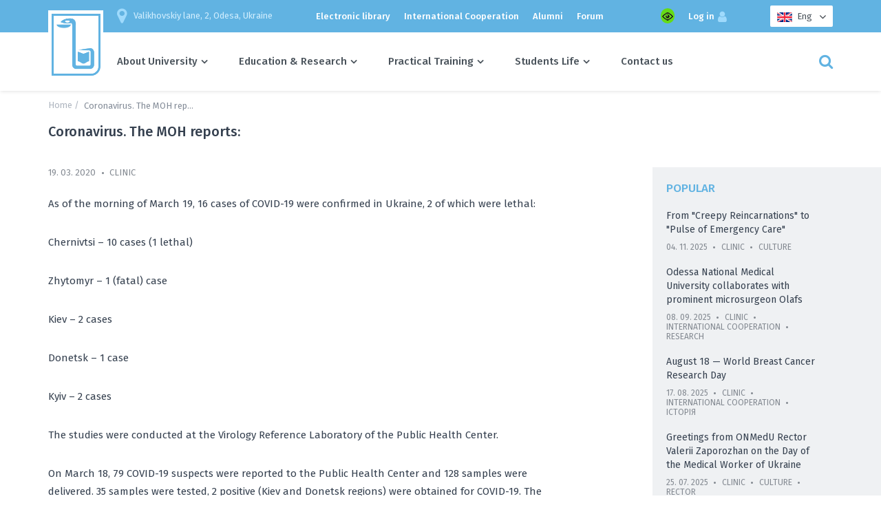

--- FILE ---
content_type: text/html; charset=UTF-8
request_url: https://onmedu.edu.ua/coronavirus-the-moh-reports/?lang=en
body_size: 12183
content:
<!DOCTYPE html>
<html lang="en-US" class="no-js no-svg">
<head>
<meta charset="UTF-8">
<meta name="viewport"
      content="width=device-width, user-scalable=no, initial-scale=1.0, maximum-scale=1.0, minimum-scale=1.0">
<meta http-equiv="X-UA-Compatible" content="ie=edge">
<title>Odesa National Medical University | Coronavirus. The MOH reports:</title>
<meta name="description" content=""/>
<meta name="Keywords" content="">


<link rel="profile" href="https://gmpg.org/xfn/11">
<meta name='robots' content='max-image-preview:large' />
<link rel="alternate" hreflang="uk" href="https://onmedu.edu.ua/koronavirus-moz-povidomljaie-2/" />
<link rel="alternate" hreflang="en" href="https://onmedu.edu.ua/coronavirus-the-moh-reports/?lang=en" />

<!-- This site is optimized with the Yoast SEO plugin v12.3 - https://yoast.com/wordpress/plugins/seo/ -->
<meta name="robots" content="max-snippet:-1, max-image-preview:large, max-video-preview:-1"/>
<link rel="canonical" href="https://onmedu.edu.ua/coronavirus-the-moh-reports/?lang=en" />
<meta property="og:locale" content="en_US" />
<meta property="og:type" content="article" />
<meta property="og:title" content="Coronavirus. The MOH reports: - Одеський національний медичний університет" />
<meta property="og:description" content="As of the morning of March 19, 16 cases of COVID-19 were confirmed in Ukraine, 2 of which were lethal: Chernivtsi &#8211; 10 cases (1 lethal) Zhytomyr &#8211; 1 (fatal) case Kiev &#8211; 2 cases Donetsk &#8211; 1 case Kyiv &#8211; 2 cases The studies were conducted at the Virology Reference Laboratory of the Public &hellip;" />
<meta property="og:url" content="https://onmedu.edu.ua/coronavirus-the-moh-reports/?lang=en" />
<meta property="og:site_name" content="Одеський національний медичний університет" />
<meta property="article:tag" content="COVID-19" />
<meta property="article:tag" content="медин" />
<meta property="article:tag" content="медуниверситет" />
<meta property="article:tag" content="онмеду" />
<meta property="article:section" content="Clinic" />
<meta property="article:published_time" content="2020-03-19T09:48:30+02:00" />
<meta property="article:modified_time" content="2020-03-19T21:29:21+02:00" />
<meta property="og:updated_time" content="2020-03-19T21:29:21+02:00" />
<meta property="og:image" content="https://onmedu.edu.ua/wp-content/uploads/2020/03/febf6320-5443-446e-9ca1-848528cc2ef1.jpg" />
<meta property="og:image:secure_url" content="https://onmedu.edu.ua/wp-content/uploads/2020/03/febf6320-5443-446e-9ca1-848528cc2ef1.jpg" />
<meta property="og:image:width" content="1279" />
<meta property="og:image:height" content="1280" />
<meta name="twitter:card" content="summary" />
<meta name="twitter:description" content="As of the morning of March 19, 16 cases of COVID-19 were confirmed in Ukraine, 2 of which were lethal: Chernivtsi &#8211; 10 cases (1 lethal) Zhytomyr &#8211; 1 (fatal) case Kiev &#8211; 2 cases Donetsk &#8211; 1 case Kyiv &#8211; 2 cases The studies were conducted at the Virology Reference Laboratory of the Public [&hellip;]" />
<meta name="twitter:title" content="Coronavirus. The MOH reports: - Одеський національний медичний університет" />
<meta name="twitter:image" content="https://onmedu.edu.ua/wp-content/uploads/2020/03/febf6320-5443-446e-9ca1-848528cc2ef1.jpg" />
<script type='application/ld+json' class='yoast-schema-graph yoast-schema-graph--main'>{"@context":"https://schema.org","@graph":[{"@type":"WebSite","@id":"https://onmedu.edu.ua/?lang=en/#website","url":"https://onmedu.edu.ua/?lang=en/","name":"\u041e\u0434\u0435\u0441\u044c\u043a\u0438\u0439 \u043d\u0430\u0446\u0456\u043e\u043d\u0430\u043b\u044c\u043d\u0438\u0439 \u043c\u0435\u0434\u0438\u0447\u043d\u0438\u0439 \u0443\u043d\u0456\u0432\u0435\u0440\u0441\u0438\u0442\u0435\u0442","potentialAction":{"@type":"SearchAction","target":"https://onmedu.edu.ua/?lang=en/?s={search_term_string}","query-input":"required name=search_term_string"}},{"@type":"ImageObject","@id":"https://onmedu.edu.ua/coronavirus-the-moh-reports/?lang=en#primaryimage","url":"https://onmedu.edu.ua/wp-content/uploads/2020/03/febf6320-5443-446e-9ca1-848528cc2ef1.jpg","width":1279,"height":1280},{"@type":"WebPage","@id":"https://onmedu.edu.ua/coronavirus-the-moh-reports/?lang=en#webpage","url":"https://onmedu.edu.ua/coronavirus-the-moh-reports/?lang=en","inLanguage":"en-US","name":"Coronavirus. The MOH reports: - \u041e\u0434\u0435\u0441\u044c\u043a\u0438\u0439 \u043d\u0430\u0446\u0456\u043e\u043d\u0430\u043b\u044c\u043d\u0438\u0439 \u043c\u0435\u0434\u0438\u0447\u043d\u0438\u0439 \u0443\u043d\u0456\u0432\u0435\u0440\u0441\u0438\u0442\u0435\u0442","isPartOf":{"@id":"https://onmedu.edu.ua/?lang=en/#website"},"primaryImageOfPage":{"@id":"https://onmedu.edu.ua/coronavirus-the-moh-reports/?lang=en#primaryimage"},"datePublished":"2020-03-19T09:48:30+02:00","dateModified":"2020-03-19T21:29:21+02:00","author":{"@id":"https://onmedu.edu.ua/?lang=en/#/schema/person/bffd0214cbf8d33626cecdc3829909ba"}},{"@type":["Person"],"@id":"https://onmedu.edu.ua/?lang=en/#/schema/person/bffd0214cbf8d33626cecdc3829909ba","name":"\u041d\u0430\u0442\u0430\u043b\u044f \u041c\u0438\u043a\u043e\u043b\u0430\u0457\u0432\u043d\u0430 \u041a\u0443\u043b\u044c\u0447\u0438\u0446\u044c\u043a\u0430","image":{"@type":"ImageObject","@id":"https://onmedu.edu.ua/?lang=en/#authorlogo","url":"https://secure.gravatar.com/avatar/1602f7791712cc93f42aa8cfc30f0d3d?s=96&d=mm&r=g","caption":"\u041d\u0430\u0442\u0430\u043b\u044f \u041c\u0438\u043a\u043e\u043b\u0430\u0457\u0432\u043d\u0430 \u041a\u0443\u043b\u044c\u0447\u0438\u0446\u044c\u043a\u0430"},"sameAs":[]}]}</script>
<!-- / Yoast SEO plugin. -->

<link rel='dns-prefetch' href='//static.addtoany.com' />
<link rel='dns-prefetch' href='//code.jquery.com' />
<script type="text/javascript">
window._wpemojiSettings = {"baseUrl":"https:\/\/s.w.org\/images\/core\/emoji\/14.0.0\/72x72\/","ext":".png","svgUrl":"https:\/\/s.w.org\/images\/core\/emoji\/14.0.0\/svg\/","svgExt":".svg","source":{"concatemoji":"https:\/\/onmedu.edu.ua\/wp-includes\/js\/wp-emoji-release.min.js?ver=6.2.8"}};
/*! This file is auto-generated */
!function(e,a,t){var n,r,o,i=a.createElement("canvas"),p=i.getContext&&i.getContext("2d");function s(e,t){p.clearRect(0,0,i.width,i.height),p.fillText(e,0,0);e=i.toDataURL();return p.clearRect(0,0,i.width,i.height),p.fillText(t,0,0),e===i.toDataURL()}function c(e){var t=a.createElement("script");t.src=e,t.defer=t.type="text/javascript",a.getElementsByTagName("head")[0].appendChild(t)}for(o=Array("flag","emoji"),t.supports={everything:!0,everythingExceptFlag:!0},r=0;r<o.length;r++)t.supports[o[r]]=function(e){if(p&&p.fillText)switch(p.textBaseline="top",p.font="600 32px Arial",e){case"flag":return s("\ud83c\udff3\ufe0f\u200d\u26a7\ufe0f","\ud83c\udff3\ufe0f\u200b\u26a7\ufe0f")?!1:!s("\ud83c\uddfa\ud83c\uddf3","\ud83c\uddfa\u200b\ud83c\uddf3")&&!s("\ud83c\udff4\udb40\udc67\udb40\udc62\udb40\udc65\udb40\udc6e\udb40\udc67\udb40\udc7f","\ud83c\udff4\u200b\udb40\udc67\u200b\udb40\udc62\u200b\udb40\udc65\u200b\udb40\udc6e\u200b\udb40\udc67\u200b\udb40\udc7f");case"emoji":return!s("\ud83e\udef1\ud83c\udffb\u200d\ud83e\udef2\ud83c\udfff","\ud83e\udef1\ud83c\udffb\u200b\ud83e\udef2\ud83c\udfff")}return!1}(o[r]),t.supports.everything=t.supports.everything&&t.supports[o[r]],"flag"!==o[r]&&(t.supports.everythingExceptFlag=t.supports.everythingExceptFlag&&t.supports[o[r]]);t.supports.everythingExceptFlag=t.supports.everythingExceptFlag&&!t.supports.flag,t.DOMReady=!1,t.readyCallback=function(){t.DOMReady=!0},t.supports.everything||(n=function(){t.readyCallback()},a.addEventListener?(a.addEventListener("DOMContentLoaded",n,!1),e.addEventListener("load",n,!1)):(e.attachEvent("onload",n),a.attachEvent("onreadystatechange",function(){"complete"===a.readyState&&t.readyCallback()})),(e=t.source||{}).concatemoji?c(e.concatemoji):e.wpemoji&&e.twemoji&&(c(e.twemoji),c(e.wpemoji)))}(window,document,window._wpemojiSettings);
</script>
<style type="text/css">
img.wp-smiley,
img.emoji {
	display: inline !important;
	border: none !important;
	box-shadow: none !important;
	height: 1em !important;
	width: 1em !important;
	margin: 0 0.07em !important;
	vertical-align: -0.1em !important;
	background: none !important;
	padding: 0 !important;
}
</style>
	<link rel='stylesheet' id='wp-block-library-css' href='https://onmedu.edu.ua/wp-includes/css/dist/block-library/style.min.css?ver=6.2.8' type='text/css' media='all' />
<link rel='stylesheet' id='classic-theme-styles-css' href='https://onmedu.edu.ua/wp-includes/css/classic-themes.min.css?ver=6.2.8' type='text/css' media='all' />
<style id='global-styles-inline-css' type='text/css'>
body{--wp--preset--color--black: #000000;--wp--preset--color--cyan-bluish-gray: #abb8c3;--wp--preset--color--white: #ffffff;--wp--preset--color--pale-pink: #f78da7;--wp--preset--color--vivid-red: #cf2e2e;--wp--preset--color--luminous-vivid-orange: #ff6900;--wp--preset--color--luminous-vivid-amber: #fcb900;--wp--preset--color--light-green-cyan: #7bdcb5;--wp--preset--color--vivid-green-cyan: #00d084;--wp--preset--color--pale-cyan-blue: #8ed1fc;--wp--preset--color--vivid-cyan-blue: #0693e3;--wp--preset--color--vivid-purple: #9b51e0;--wp--preset--gradient--vivid-cyan-blue-to-vivid-purple: linear-gradient(135deg,rgba(6,147,227,1) 0%,rgb(155,81,224) 100%);--wp--preset--gradient--light-green-cyan-to-vivid-green-cyan: linear-gradient(135deg,rgb(122,220,180) 0%,rgb(0,208,130) 100%);--wp--preset--gradient--luminous-vivid-amber-to-luminous-vivid-orange: linear-gradient(135deg,rgba(252,185,0,1) 0%,rgba(255,105,0,1) 100%);--wp--preset--gradient--luminous-vivid-orange-to-vivid-red: linear-gradient(135deg,rgba(255,105,0,1) 0%,rgb(207,46,46) 100%);--wp--preset--gradient--very-light-gray-to-cyan-bluish-gray: linear-gradient(135deg,rgb(238,238,238) 0%,rgb(169,184,195) 100%);--wp--preset--gradient--cool-to-warm-spectrum: linear-gradient(135deg,rgb(74,234,220) 0%,rgb(151,120,209) 20%,rgb(207,42,186) 40%,rgb(238,44,130) 60%,rgb(251,105,98) 80%,rgb(254,248,76) 100%);--wp--preset--gradient--blush-light-purple: linear-gradient(135deg,rgb(255,206,236) 0%,rgb(152,150,240) 100%);--wp--preset--gradient--blush-bordeaux: linear-gradient(135deg,rgb(254,205,165) 0%,rgb(254,45,45) 50%,rgb(107,0,62) 100%);--wp--preset--gradient--luminous-dusk: linear-gradient(135deg,rgb(255,203,112) 0%,rgb(199,81,192) 50%,rgb(65,88,208) 100%);--wp--preset--gradient--pale-ocean: linear-gradient(135deg,rgb(255,245,203) 0%,rgb(182,227,212) 50%,rgb(51,167,181) 100%);--wp--preset--gradient--electric-grass: linear-gradient(135deg,rgb(202,248,128) 0%,rgb(113,206,126) 100%);--wp--preset--gradient--midnight: linear-gradient(135deg,rgb(2,3,129) 0%,rgb(40,116,252) 100%);--wp--preset--duotone--dark-grayscale: url('#wp-duotone-dark-grayscale');--wp--preset--duotone--grayscale: url('#wp-duotone-grayscale');--wp--preset--duotone--purple-yellow: url('#wp-duotone-purple-yellow');--wp--preset--duotone--blue-red: url('#wp-duotone-blue-red');--wp--preset--duotone--midnight: url('#wp-duotone-midnight');--wp--preset--duotone--magenta-yellow: url('#wp-duotone-magenta-yellow');--wp--preset--duotone--purple-green: url('#wp-duotone-purple-green');--wp--preset--duotone--blue-orange: url('#wp-duotone-blue-orange');--wp--preset--font-size--small: 13px;--wp--preset--font-size--medium: 20px;--wp--preset--font-size--large: 36px;--wp--preset--font-size--x-large: 42px;--wp--preset--spacing--20: 0.44rem;--wp--preset--spacing--30: 0.67rem;--wp--preset--spacing--40: 1rem;--wp--preset--spacing--50: 1.5rem;--wp--preset--spacing--60: 2.25rem;--wp--preset--spacing--70: 3.38rem;--wp--preset--spacing--80: 5.06rem;--wp--preset--shadow--natural: 6px 6px 9px rgba(0, 0, 0, 0.2);--wp--preset--shadow--deep: 12px 12px 50px rgba(0, 0, 0, 0.4);--wp--preset--shadow--sharp: 6px 6px 0px rgba(0, 0, 0, 0.2);--wp--preset--shadow--outlined: 6px 6px 0px -3px rgba(255, 255, 255, 1), 6px 6px rgba(0, 0, 0, 1);--wp--preset--shadow--crisp: 6px 6px 0px rgba(0, 0, 0, 1);}:where(.is-layout-flex){gap: 0.5em;}body .is-layout-flow > .alignleft{float: left;margin-inline-start: 0;margin-inline-end: 2em;}body .is-layout-flow > .alignright{float: right;margin-inline-start: 2em;margin-inline-end: 0;}body .is-layout-flow > .aligncenter{margin-left: auto !important;margin-right: auto !important;}body .is-layout-constrained > .alignleft{float: left;margin-inline-start: 0;margin-inline-end: 2em;}body .is-layout-constrained > .alignright{float: right;margin-inline-start: 2em;margin-inline-end: 0;}body .is-layout-constrained > .aligncenter{margin-left: auto !important;margin-right: auto !important;}body .is-layout-constrained > :where(:not(.alignleft):not(.alignright):not(.alignfull)){max-width: var(--wp--style--global--content-size);margin-left: auto !important;margin-right: auto !important;}body .is-layout-constrained > .alignwide{max-width: var(--wp--style--global--wide-size);}body .is-layout-flex{display: flex;}body .is-layout-flex{flex-wrap: wrap;align-items: center;}body .is-layout-flex > *{margin: 0;}:where(.wp-block-columns.is-layout-flex){gap: 2em;}.has-black-color{color: var(--wp--preset--color--black) !important;}.has-cyan-bluish-gray-color{color: var(--wp--preset--color--cyan-bluish-gray) !important;}.has-white-color{color: var(--wp--preset--color--white) !important;}.has-pale-pink-color{color: var(--wp--preset--color--pale-pink) !important;}.has-vivid-red-color{color: var(--wp--preset--color--vivid-red) !important;}.has-luminous-vivid-orange-color{color: var(--wp--preset--color--luminous-vivid-orange) !important;}.has-luminous-vivid-amber-color{color: var(--wp--preset--color--luminous-vivid-amber) !important;}.has-light-green-cyan-color{color: var(--wp--preset--color--light-green-cyan) !important;}.has-vivid-green-cyan-color{color: var(--wp--preset--color--vivid-green-cyan) !important;}.has-pale-cyan-blue-color{color: var(--wp--preset--color--pale-cyan-blue) !important;}.has-vivid-cyan-blue-color{color: var(--wp--preset--color--vivid-cyan-blue) !important;}.has-vivid-purple-color{color: var(--wp--preset--color--vivid-purple) !important;}.has-black-background-color{background-color: var(--wp--preset--color--black) !important;}.has-cyan-bluish-gray-background-color{background-color: var(--wp--preset--color--cyan-bluish-gray) !important;}.has-white-background-color{background-color: var(--wp--preset--color--white) !important;}.has-pale-pink-background-color{background-color: var(--wp--preset--color--pale-pink) !important;}.has-vivid-red-background-color{background-color: var(--wp--preset--color--vivid-red) !important;}.has-luminous-vivid-orange-background-color{background-color: var(--wp--preset--color--luminous-vivid-orange) !important;}.has-luminous-vivid-amber-background-color{background-color: var(--wp--preset--color--luminous-vivid-amber) !important;}.has-light-green-cyan-background-color{background-color: var(--wp--preset--color--light-green-cyan) !important;}.has-vivid-green-cyan-background-color{background-color: var(--wp--preset--color--vivid-green-cyan) !important;}.has-pale-cyan-blue-background-color{background-color: var(--wp--preset--color--pale-cyan-blue) !important;}.has-vivid-cyan-blue-background-color{background-color: var(--wp--preset--color--vivid-cyan-blue) !important;}.has-vivid-purple-background-color{background-color: var(--wp--preset--color--vivid-purple) !important;}.has-black-border-color{border-color: var(--wp--preset--color--black) !important;}.has-cyan-bluish-gray-border-color{border-color: var(--wp--preset--color--cyan-bluish-gray) !important;}.has-white-border-color{border-color: var(--wp--preset--color--white) !important;}.has-pale-pink-border-color{border-color: var(--wp--preset--color--pale-pink) !important;}.has-vivid-red-border-color{border-color: var(--wp--preset--color--vivid-red) !important;}.has-luminous-vivid-orange-border-color{border-color: var(--wp--preset--color--luminous-vivid-orange) !important;}.has-luminous-vivid-amber-border-color{border-color: var(--wp--preset--color--luminous-vivid-amber) !important;}.has-light-green-cyan-border-color{border-color: var(--wp--preset--color--light-green-cyan) !important;}.has-vivid-green-cyan-border-color{border-color: var(--wp--preset--color--vivid-green-cyan) !important;}.has-pale-cyan-blue-border-color{border-color: var(--wp--preset--color--pale-cyan-blue) !important;}.has-vivid-cyan-blue-border-color{border-color: var(--wp--preset--color--vivid-cyan-blue) !important;}.has-vivid-purple-border-color{border-color: var(--wp--preset--color--vivid-purple) !important;}.has-vivid-cyan-blue-to-vivid-purple-gradient-background{background: var(--wp--preset--gradient--vivid-cyan-blue-to-vivid-purple) !important;}.has-light-green-cyan-to-vivid-green-cyan-gradient-background{background: var(--wp--preset--gradient--light-green-cyan-to-vivid-green-cyan) !important;}.has-luminous-vivid-amber-to-luminous-vivid-orange-gradient-background{background: var(--wp--preset--gradient--luminous-vivid-amber-to-luminous-vivid-orange) !important;}.has-luminous-vivid-orange-to-vivid-red-gradient-background{background: var(--wp--preset--gradient--luminous-vivid-orange-to-vivid-red) !important;}.has-very-light-gray-to-cyan-bluish-gray-gradient-background{background: var(--wp--preset--gradient--very-light-gray-to-cyan-bluish-gray) !important;}.has-cool-to-warm-spectrum-gradient-background{background: var(--wp--preset--gradient--cool-to-warm-spectrum) !important;}.has-blush-light-purple-gradient-background{background: var(--wp--preset--gradient--blush-light-purple) !important;}.has-blush-bordeaux-gradient-background{background: var(--wp--preset--gradient--blush-bordeaux) !important;}.has-luminous-dusk-gradient-background{background: var(--wp--preset--gradient--luminous-dusk) !important;}.has-pale-ocean-gradient-background{background: var(--wp--preset--gradient--pale-ocean) !important;}.has-electric-grass-gradient-background{background: var(--wp--preset--gradient--electric-grass) !important;}.has-midnight-gradient-background{background: var(--wp--preset--gradient--midnight) !important;}.has-small-font-size{font-size: var(--wp--preset--font-size--small) !important;}.has-medium-font-size{font-size: var(--wp--preset--font-size--medium) !important;}.has-large-font-size{font-size: var(--wp--preset--font-size--large) !important;}.has-x-large-font-size{font-size: var(--wp--preset--font-size--x-large) !important;}
.wp-block-navigation a:where(:not(.wp-element-button)){color: inherit;}
:where(.wp-block-columns.is-layout-flex){gap: 2em;}
.wp-block-pullquote{font-size: 1.5em;line-height: 1.6;}
</style>
<link rel='stylesheet' id='css-style-css' href='https://onmedu.edu.ua/wp-content/plugins/comfortable-reading/css/custom.css?ver=6.2.8' type='text/css' media='all' />
<link rel='stylesheet' id='wpml-legacy-dropdown-click-0-css' href='https://onmedu.edu.ua/wp-content/plugins/sitepress-multilingual-cms/templates/language-switchers/legacy-dropdown-click/style.css?ver=1' type='text/css' media='all' />
<link rel='stylesheet' id='normalize-css' href='https://onmedu.edu.ua/wp-content/themes/medun/assets/normalize-css/normalize.css?ver=6.2.8' type='text/css' media='all' />
<link rel='stylesheet' id='awesome-css' href='https://onmedu.edu.ua/wp-content/themes/medun/assets/font-awesome/css/font-awesome.min.css?ver=6.2.8' type='text/css' media='all' />
<link rel='stylesheet' id='slick-css' href='https://onmedu.edu.ua/wp-content/themes/medun/assets/slick-carousel/slick/slick.css?ver=6.2.8' type='text/css' media='all' />
<link rel='stylesheet' id='slick-theme-css' href='https://onmedu.edu.ua/wp-content/themes/medun/assets/slick-carousel/slick/slick-theme.css?ver=6.2.8' type='text/css' media='all' />
<link rel='stylesheet' id='magnific-popup-css' href='https://onmedu.edu.ua/wp-content/themes/medun/assets/magnific-popup/dist/magnific-popup.css?ver=6.2.8' type='text/css' media='all' />
<link rel='stylesheet' id='main-css' href='https://onmedu.edu.ua/wp-content/themes/medun/css/main2.css?ver=6.2.8' type='text/css' media='all' />
<link rel='stylesheet' id='addtoany-css' href='https://onmedu.edu.ua/wp-content/plugins/add-to-any/addtoany.min.css?ver=1.16' type='text/css' media='all' />
<script type='text/javascript' id='addtoany-core-js-before'>
window.a2a_config=window.a2a_config||{};a2a_config.callbacks=[];a2a_config.overlays=[];a2a_config.templates={};
</script>
<script type='text/javascript' async src='https://static.addtoany.com/menu/page.js' id='addtoany-core-js'></script>
<script type='text/javascript' src='//code.jquery.com/jquery-1.12.4.js?ver=6.2.8' id='jquery-js'></script>
<script type='text/javascript' async src='https://onmedu.edu.ua/wp-content/plugins/add-to-any/addtoany.min.js?ver=1.1' id='addtoany-jquery-js'></script>
<script type='text/javascript' src='https://onmedu.edu.ua/wp-content/plugins/sitepress-multilingual-cms/templates/language-switchers/legacy-dropdown-click/script.js?ver=1' id='wpml-legacy-dropdown-click-0-js'></script>
<link rel="https://api.w.org/" href="https://onmedu.edu.ua/wp-json/?lang=en/" /><link rel="alternate" type="application/json" href="https://onmedu.edu.ua/wp-json/?lang=en/wp/v2/posts/19157" /><link rel="EditURI" type="application/rsd+xml" title="RSD" href="https://onmedu.edu.ua/xmlrpc.php?rsd" />
<link rel="wlwmanifest" type="application/wlwmanifest+xml" href="https://onmedu.edu.ua/wp-includes/wlwmanifest.xml" />
<meta name="generator" content="WordPress 6.2.8" />
<link rel='shortlink' href='https://onmedu.edu.ua/?p=19157&#038;lang=en' />
<link rel="alternate" type="application/json+oembed" href="https://onmedu.edu.ua/wp-json/?lang=en%2Foembed%2F1.0%2Fembed&#038;url=https%3A%2F%2Fonmedu.edu.ua%2Fcoronavirus-the-moh-reports%2F%3Flang%3Den" />
<link rel="alternate" type="text/xml+oembed" href="https://onmedu.edu.ua/wp-json/?lang=en%2Foembed%2F1.0%2Fembed&#038;url=https%3A%2F%2Fonmedu.edu.ua%2Fcoronavirus-the-moh-reports%2F%3Flang%3Den&#038;format=xml" />
<meta name="generator" content="WPML ver:3.7.1 stt:1,55;" />

<!-- Global site tag (gtag.js) - Google Analytics -->
<script async src="https://www.googletagmanager.com/gtag/js?id=UA-116203702-1"></script>
<script>
  window.dataLayer = window.dataLayer || [];
  function gtag(){dataLayer.push(arguments);}
  gtag('js', new Date());

  gtag('config', 'UA-116203702-1');
</script>
</head>

<body>
<div class="header">
    <div class="header__container">

        <a href="https://onmedu.edu.ua/?lang=en" class="header__logo">
            <img src="https://onmedu.edu.ua/wp-content/themes/medun/img/logos/logo-default.png" alt="">
        </a>

        <div class="header__content">

            <div style="display: -webkit-box;" class="nav-top">

                <div class="nav-top__item nav-contact">
                    <span class="nav-contact__item">
                        <i class="fa fa-map-marker" aria-hidden="true"></i>Valikhovskiy lane, 2, Odesa, Ukraine                    </span>
                </div>

                <div class="nav-top__item">
                    <ul class="nav-hot">
	                    <li id="nav-menu-item-1618" class="nav-hot__item  "><a href="https://onmedu.edu.ua/electronic-library/?lang=en" class="link">Electronic library</a></li>
<li id="nav-menu-item-5957" class="nav-hot__item  "><a href="https://onmedu.edu.ua/international-communications/?lang=en" class="link">International Cooperation</a></li>
<li id="nav-menu-item-26622" class="nav-hot__item  "><a href="https://onmedu.edu.ua/alumni/?lang=en" class="link">Alumni</a></li>
<li id="nav-menu-item-2272" class="nav-hot__item  "><a href="http://" class="link">Forum</a></li>
                    </ul>
                </div>
<a class="cr_version_link" href="#" original-font-size="15px" original-line-height="15px" original-bg-color="rgb(101, 219, 21)" original-text-color="rgb(255, 255, 255)" style="font-size: 15px; line-height: 15px;  background-color: rgb(101, 219, 21);width: auto;margin: 20px;border-radius: 10px;padding: 2px;">
				<img src="https://onmedu.edu.ua/wp-content/plugins/for-the-visually-impaired/img/icon_16.png" class="vi_widget_img" original-font-size="15px" original-border-color="" original-background-color="rgba(0, 0, 0, 0)" original-background-image="none" original-color="rgb(97, 179, 226)" original-box-shadow="none" original-text-shadow="none" original-font-family="fira sans, sans-serif" original-letter-spacing="0" original-line-height="21px" original-bg-color="rgba(0, 0, 0, 0)" original-text-color="rgb(97, 179, 226)" style="color: rgb(97, 179, 226); background-color: rgba(0, 0, 0, 0); font-size: 15px; line-height: 21px;">
				</a>
                <div class="nav-top__item">
                    <div class="authorization">
                                                    <a href="https://onmedu.edu.ua/wp-login.php?redirect_to=%3Flang%3Den" class="authorization__link">Log in<i class="fa fa-user" aria-hidden="true"></i></a>
                                            </div>
                </div>

                <div class="nav-top__item">
                        <div class="lang"><span class="lang__current"><img src="https://onmedu.edu.ua/wp-content/uploads/flags/phpaYZou9" alt=""><span class="icl_lang_sel_current icl_lang_sel_native">Eng</span></span><div class="lang__list"><a href="https://onmedu.edu.ua/koronavirus-moz-povidomljaie-2/" data-value="uk"><img src="https://onmedu.edu.ua/wp-content/uploads/flags/phplhiaxL" alt="uk">Ukr</a></div><input type="hidden" name="changeme"/></div>                </div>

            </div>

            <div class="nav-bot">
                <ul class="nav-bot__item menu-top">
                    <li id="nav-menu-item-1649" class="menu-top__link  "><a href="https://onmedu.edu.ua/about-univercity/?lang=en" class="link--dropdown link">About University</a>
<ul class="link-drop ">
	<li id="nav-menu-item-25975" class="  "><a href="https://onmedu.edu.ua/about-univercity/founding-documents/?lang=en" class=" link-drop__a">Founding documents</a></li>
	<li id="nav-menu-item-3634" class="  "><a href="https://onmedu.edu.ua/about-univercity/1346-2-3/?lang=en" class=" link-drop__a">Administration of the University and Heads of Departments</a></li>
	<li id="nav-menu-item-2158" class="  "><a href="https://onmedu.edu.ua/about-univercity/amenities/?lang=en" class=" link-drop__a">Facilities</a></li>
	<li id="nav-menu-item-3687" class="  "><a href="https://onmedu.edu.ua/about-univercity/muzei-universitetu/?lang=en" class=" link-drop__a">University Museums</a></li>
	<li id="nav-menu-item-25981" class="  "><a href="https://onmedu.edu.ua/about-univercity/nagorodi/?lang=en" class=" link-drop__a">Our honors</a></li>
	<li id="nav-menu-item-1768" class="  "><a href="https://onmedu.edu.ua/about-univercity/important-information-university/?lang=en" class=" link-drop__a">FAQ</a></li>
	<li id="nav-menu-item-31669" class="  "><a href="https://onmedu.edu.ua/about-univercity/public-discussion/?lang=en" class=" link-drop__a">Public Discussion</a></li>
	<li id="nav-menu-item-21594" class="  "><a href="https://onmedu.edu.ua/about-univercity/portal-office-365-onmedu/?lang=en" class=" link-drop__a">Portal office 365 ONMedU</a></li>
	<li id="nav-menu-item-30585" class="  "><a href="https://onmedu.edu.ua/about-univercity/channel-for-appeals/?lang=en" class=" link-drop__a">Channel for appeals</a></li>
</ul>
</li>
<li id="nav-menu-item-1652" class="menu-top__link  "><a href="https://onmedu.edu.ua/information-foreign-citizens/?lang=en" class="link--dropdown link">Education &#038; Research</a>
<ul class="link-drop ">
	<li id="nav-menu-item-47760" class="  "><a href="https://onmedu.edu.ua/information-foreign-citizens/osvitni-programi/?lang=en" class=" link-drop__a">Educational programs</a></li>
	<li id="nav-menu-item-17482" class="  "><a href="https://onmedu.edu.ua/information-foreign-citizens/syllabuses/?lang=en" class=" link-drop__a">Educational process</a></li>
	<li id="nav-menu-item-5958" class="  "><a href="https://onmedu.edu.ua/information-foreign-citizens/international-faculty/?lang=en" class=" link-drop__a">Department of international cooperation and work with foreing students</a></li>
	<li id="nav-menu-item-1787" class="  "><a href="https://onmedu.edu.ua/information-foreign-citizens/language-training-cours/?lang=en" class=" link-drop__a">Benefits of pre-med courses for international students</a></li>
	<li id="nav-menu-item-1790" class="  "><a href="https://onmedu.edu.ua/information-foreign-citizens/requirements-admission-commission/?lang=en" class=" link-drop__a">Admission procedure</a></li>
	<li id="nav-menu-item-1789" class="  "><a href="https://onmedu.edu.ua/information-foreign-citizens/fees/?lang=en" class=" link-drop__a">Fees</a></li>
	<li id="nav-menu-item-40886" class="  "><a href="https://onmedu.edu.ua/information-foreign-citizens/usqe/?lang=en" class=" link-drop__a">KROK</a></li>
	<li id="nav-menu-item-13614" class="  "><a href="https://onmedu.edu.ua/information-foreign-citizens/osce/?lang=en" class=" link-drop__a">OSCE</a></li>
	<li id="nav-menu-item-1786" class="  "><a href="https://onmedu.edu.ua/information-foreign-citizens/post-graduation-cours/?lang=en" class=" link-drop__a">Post Graduate courses</a></li>
	<li id="nav-menu-item-22650" class="  "><a href="https://onmedu.edu.ua/information-foreign-citizens/questionnaires/?lang=en" class=" link-drop__a">Questionnaires</a></li>
</ul>
</li>
<li id="nav-menu-item-1648" class="menu-top__link  "><a href="https://onmedu.edu.ua/educational-innovative-centre-physicians-practical-training/?lang=en" class="link--dropdown link">Practical Training</a>
<ul class="link-drop ">
	<li id="nav-menu-item-2040" class="  "><a href="https://onmedu.edu.ua/types-of-training/?lang=en" class=" link-drop__a">Types of Practical Training</a></li>
	<li id="nav-menu-item-2041" class="  "><a href="https://onmedu.edu.ua/facilities/?lang=en" class=" link-drop__a">Equipment</a></li>
</ul>
</li>
<li id="nav-menu-item-2598" class="menu-top__link  "><a href="https://onmedu.edu.ua/students-life/?lang=en" class="link--dropdown link">Students Life</a></li>
<li id="nav-menu-item-2271" class="menu-top__link  "><a href="https://onmedu.edu.ua/contact-us/?lang=en" class=" link">Contact us</a></li>
                </ul>

                <div class="nav-bot__item search-top">
                    <a href="#" class="search-top__link search-top__link--open">
                        <i class="fa fa-search" aria-hidden="true"></i>
                    </a>
                    <a href="#" class="search-top__link search-top__link--close">
                        <i class="fa fa-times" aria-hidden="true"></i>
                    </a>
                    <div class="search-top__input">
                        <form role="search" method="get" id="searchform" action="https://onmedu.edu.ua/?lang=en" >
	<input type="search" value="" name="s" id="s" placeholder="Search..."/>
<input type='hidden' name='lang' value='en' /></form>						
                    </div>
					
                </div>
				</div>

        </div>

    </div>
</div>

<div class="header-mobile">
    <div class="header-mobile__wrapper">
        <div class="header-mobile__container">

			
			
            <a href="/" class="header-mobile__logo">
                <img src="https://onmedu.edu.ua/wp-content/themes/medun/img/logos/logo-default.png" alt="">
            </a>

            <div class="header-mobile__options">

				<a class="cr_version_link" href="#" original-font-size="15px" original-line-height="15px" original-bg-color="rgb(101, 219, 21)" original-text-color="rgb(255, 255, 255)" style="font-size: 15px; line-height: 15px; color: rgb(255, 255, 255); background-color: rgb(101, 219, 21);width: auto;margin: 10px;border-radius: 10px;padding: 4px;">
				<img src="https://onmedu.edu.ua/wp-content/plugins/for-the-visually-impaired/img/icon_16.png" class="vi_widget_img" original-font-size="15px" original-border-color="" original-background-color="rgba(0, 0, 0, 0)" original-background-image="none" original-color="rgb(97, 179, 226)" original-box-shadow="none" original-text-shadow="none" original-font-family="fira sans, sans-serif" original-letter-spacing="0" original-line-height="21px" original-bg-color="rgba(0, 0, 0, 0)" original-text-color="rgb(97, 179, 226)" style="color: rgb(97, 179, 226); background-color: rgba(0, 0, 0, 0); font-size: 15px; line-height: 21px;">
				</a>
				
                <a class="header-mobile__item menu-button" href="#">
                    <div class="menu-btn">
                        <div class="burgx"></div>
                        <div class="burgx2"></div>
                        <div class="burgx3"></div>
                    </div>
                </a>

                <a class="header-mobile__item search-btn" href="#">
                    <i class="fa fa-search" aria-hidden="true"></i>
                </a>

                <a class="header-mobile__item user-btn" href="#">
                    <i class="fa fa-user" aria-hidden="true"></i>
                </a>

                <div class="header-mobile__item">
                    <div class="lang"><span class="lang__current"><img src="https://onmedu.edu.ua/wp-content/uploads/flags/phpaYZou9" alt=""><span class="icl_lang_sel_current icl_lang_sel_native">Eng</span></span><div class="lang__list"><a href="https://onmedu.edu.ua/koronavirus-moz-povidomljaie-2/" data-value="uk"><img src="https://onmedu.edu.ua/wp-content/uploads/flags/phplhiaxL" alt="uk">Ukr</a></div><input type="hidden" name="changeme"/></div>                </div>

            </div>
        </div>
    </div>

    <div class="header-mobile__search">
        <div class="header-mobile__container">
            <input class="header-mobile__search-input" type="search" placeholder="Search...">
        </div>
    </div>

    <div class="header-mobile__menu">
        <div class="header-mobile__container">

            <ul class="mobile-menu">
                <li id="nav-menu-item-1649" class="mobile-menu__li  "><a href="#" class="mobile-menu__link mobile-menu__dropdown">About University</a>
<ul class="mobile-submenu ">
	<li id="nav-menu-item-25975" class="mobile-submenu__li  "><a href="https://onmedu.edu.ua/about-univercity/founding-documents/?lang=en" class="mobile-submenu__link">Founding documents</a></li>
	<li id="nav-menu-item-3634" class="mobile-submenu__li  "><a href="https://onmedu.edu.ua/about-univercity/1346-2-3/?lang=en" class="mobile-submenu__link">Administration of the University and Heads of Departments</a></li>
	<li id="nav-menu-item-2158" class="mobile-submenu__li  "><a href="https://onmedu.edu.ua/about-univercity/amenities/?lang=en" class="mobile-submenu__link">Facilities</a></li>
	<li id="nav-menu-item-3687" class="mobile-submenu__li  "><a href="https://onmedu.edu.ua/about-univercity/muzei-universitetu/?lang=en" class="mobile-submenu__link">University Museums</a></li>
	<li id="nav-menu-item-25981" class="mobile-submenu__li  "><a href="https://onmedu.edu.ua/about-univercity/nagorodi/?lang=en" class="mobile-submenu__link">Our honors</a></li>
	<li id="nav-menu-item-1768" class="mobile-submenu__li  "><a href="https://onmedu.edu.ua/about-univercity/important-information-university/?lang=en" class="mobile-submenu__link">FAQ</a></li>
	<li id="nav-menu-item-31669" class="mobile-submenu__li  "><a href="https://onmedu.edu.ua/about-univercity/public-discussion/?lang=en" class="mobile-submenu__link">Public Discussion</a></li>
	<li id="nav-menu-item-21594" class="mobile-submenu__li  "><a href="https://onmedu.edu.ua/about-univercity/portal-office-365-onmedu/?lang=en" class="mobile-submenu__link">Portal office 365 ONMedU</a></li>
	<li id="nav-menu-item-30585" class="mobile-submenu__li  "><a href="https://onmedu.edu.ua/about-univercity/channel-for-appeals/?lang=en" class="mobile-submenu__link">Channel for appeals</a></li>
</ul>
</li>
<li id="nav-menu-item-1652" class="mobile-menu__li  "><a href="#" class="mobile-menu__link mobile-menu__dropdown">Education &#038; Research</a>
<ul class="mobile-submenu ">
	<li id="nav-menu-item-47760" class="mobile-submenu__li  "><a href="https://onmedu.edu.ua/information-foreign-citizens/osvitni-programi/?lang=en" class="mobile-submenu__link">Educational programs</a></li>
	<li id="nav-menu-item-17482" class="mobile-submenu__li  "><a href="https://onmedu.edu.ua/information-foreign-citizens/syllabuses/?lang=en" class="mobile-submenu__link">Educational process</a></li>
	<li id="nav-menu-item-5958" class="mobile-submenu__li  "><a href="https://onmedu.edu.ua/information-foreign-citizens/international-faculty/?lang=en" class="mobile-submenu__link">Department of international cooperation and work with foreing students</a></li>
	<li id="nav-menu-item-1787" class="mobile-submenu__li  "><a href="https://onmedu.edu.ua/information-foreign-citizens/language-training-cours/?lang=en" class="mobile-submenu__link">Benefits of pre-med courses for international students</a></li>
	<li id="nav-menu-item-1790" class="mobile-submenu__li  "><a href="https://onmedu.edu.ua/information-foreign-citizens/requirements-admission-commission/?lang=en" class="mobile-submenu__link">Admission procedure</a></li>
	<li id="nav-menu-item-1789" class="mobile-submenu__li  "><a href="https://onmedu.edu.ua/information-foreign-citizens/fees/?lang=en" class="mobile-submenu__link">Fees</a></li>
	<li id="nav-menu-item-40886" class="mobile-submenu__li  "><a href="https://onmedu.edu.ua/information-foreign-citizens/usqe/?lang=en" class="mobile-submenu__link">KROK</a></li>
	<li id="nav-menu-item-13614" class="mobile-submenu__li  "><a href="https://onmedu.edu.ua/information-foreign-citizens/osce/?lang=en" class="mobile-submenu__link">OSCE</a></li>
	<li id="nav-menu-item-1786" class="mobile-submenu__li  "><a href="https://onmedu.edu.ua/information-foreign-citizens/post-graduation-cours/?lang=en" class="mobile-submenu__link">Post Graduate courses</a></li>
	<li id="nav-menu-item-22650" class="mobile-submenu__li  "><a href="https://onmedu.edu.ua/information-foreign-citizens/questionnaires/?lang=en" class="mobile-submenu__link">Questionnaires</a></li>
</ul>
</li>
<li id="nav-menu-item-1648" class="mobile-menu__li  "><a href="#" class="mobile-menu__link mobile-menu__dropdown">Practical Training</a>
<ul class="mobile-submenu ">
	<li id="nav-menu-item-2040" class="mobile-submenu__li  "><a href="https://onmedu.edu.ua/types-of-training/?lang=en" class="mobile-submenu__link">Types of Practical Training</a></li>
	<li id="nav-menu-item-2041" class="mobile-submenu__li  "><a href="https://onmedu.edu.ua/facilities/?lang=en" class="mobile-submenu__link">Equipment</a></li>
</ul>
</li>
<li id="nav-menu-item-2598" class="mobile-menu__li  "><a href="#" class="mobile-menu__link mobile-menu__dropdown">Students Life</a></li>
<li id="nav-menu-item-2271" class="mobile-menu__li  "><a href="https://onmedu.edu.ua/contact-us/?lang=en" class="mobile-menu__link">Contact us</a></li>
            </ul>
        </div>

    </div>

</div>	<div class="wrap">
	<div class="news-full">
	    <div class="breadcrumbs" xmlns:v="http://rdf.data-vocabulary.org/#">
	        <ul class="breadcrumbs__ul">
	            <li class="breadcrumbs__item">
	                <a class="breadcrumbs__link" href="/">Home</a>
	            </li>
	            <li class="breadcrumbs__item">
	                <span class="breadcrumbs__simple">Coronavirus. The MOH reports:</span>
	            </li>
	        </ul>
	    </div>

    <div class="news-full__container">

            <div class="news-full__row">
                <div class="news-full__heading">
                    <h1 class="news-full__title">Coronavirus. The MOH reports:</h1>
                </div>
            </div>

            <div class="news-full__row">

                <div class="news-full__wrap">

                    <div class="news-full__content">

                        <div class="item-info">
                            <ul class="item-info__details">
	                                                            <li class="item-info__item">19. 03. 2020</li>
                                                                	<li class="item-info__item">
                                		<a class="item-info__link" href="https://onmedu.edu.ua/category/clinic-en/?lang=en">Clinic</a>
                                	</li>
                                                            </ul>
                        </div>

                        <div class="news-full__text wysiwyg">
                            <p>As of the morning of March 19, 16 cases of COVID-19 were confirmed in Ukraine, 2 of which were lethal:</p>
<p>Chernivtsi &#8211; 10 cases (1 lethal)</p>
<p>Zhytomyr &#8211; 1 (fatal) case</p>
<p>Kiev &#8211; 2 cases</p>
<p>Donetsk &#8211; 1 case</p>
<p>Kyiv &#8211; 2 cases</p>
<p>The studies were conducted at the Virology Reference Laboratory of the Public Health Center.</p>
<p>On March 18, 79 COVID-19 suspects were reported to the Public Health Center and 128 samples were delivered. 35 samples were tested, 2 positive (Kiev and Donetsk regions) were obtained for COVID-19. The Virology Reference Laboratory of the Center for Public Health of Ukraine examines not only samples of suspected persons but also of those who had contact with the infected persons.</p>
<p>Since the beginning of 2020, 260 COVID-19 suspected reports have been received.</p>
<p>There are 218,815 cases of COVID-19 registered worldwide, 84 114 of which have recovered; 137 677 cases were recorded outside China.</p>
<div class="addtoany_share_save_container addtoany_content addtoany_content_bottom"><div class="a2a_kit a2a_kit_size_32 addtoany_list" data-a2a-url="https://onmedu.edu.ua/coronavirus-the-moh-reports/?lang=en" data-a2a-title="Coronavirus. The MOH reports:"><a class="a2a_button_facebook" href="https://www.addtoany.com/add_to/facebook?linkurl=https%3A%2F%2Fonmedu.edu.ua%2Fcoronavirus-the-moh-reports%2F%3Flang%3Den&amp;linkname=Coronavirus.%20The%20MOH%20reports%3A" title="Facebook" rel="nofollow noopener" target="_blank"></a><a class="a2a_button_twitter" href="https://www.addtoany.com/add_to/twitter?linkurl=https%3A%2F%2Fonmedu.edu.ua%2Fcoronavirus-the-moh-reports%2F%3Flang%3Den&amp;linkname=Coronavirus.%20The%20MOH%20reports%3A" title="Twitter" rel="nofollow noopener" target="_blank"></a><a class="a2a_button_telegram" href="https://www.addtoany.com/add_to/telegram?linkurl=https%3A%2F%2Fonmedu.edu.ua%2Fcoronavirus-the-moh-reports%2F%3Flang%3Den&amp;linkname=Coronavirus.%20The%20MOH%20reports%3A" title="Telegram" rel="nofollow noopener" target="_blank"></a></div></div>
                            <div class="content-gallery">
							                        </div><!--end gallery-->
                            <ul class="ul-list">
				                			                </ul>
			                                        </div>
						                        <div class="news-full__another">
	                                                    <div class="news-full__prev">
                                <div class="panel">
                                    <div class="panel__header">
                                        <a class="panel__link" href="https://onmedu.edu.ua/online-training-during-quarantine-at-onmedu/?lang=en"><i class="fa fa-angle-left" aria-hidden="true"></i> previous news</a>
                                    </div>
                                    <div class="panel__body">

                                        <a href="/online-training-during-quarantine-at-onmedu" class="panel__title">Online training during quarantine at ONMedU</a>

                                        <div class="item-info">
                                            <ul class="item-info__details">
	                                                                                            <li class="item-info__item">19. 03. 2020</li>
                                                 				                                	<li class="item-info__item">
				                                		<a class="item-info__link" href="https://onmedu.edu.ua/category/education-en/?lang=en">Education</a>
				                                	</li>
				                                				                                	<li class="item-info__item">
				                                		<a class="item-info__link" href="https://onmedu.edu.ua/category/library/?lang=en">Library</a>
				                                	</li>
				                                				                                	<li class="item-info__item">
				                                		<a class="item-info__link" href="https://onmedu.edu.ua/category/research/?lang=en">Research</a>
				                                	</li>
				                                                                            </ul>
                                        </div>

                                    </div>
                                </div>
                            </div>
														                            <div class="news-full__next">
                                <div class="panel">
                                    <div class="panel__header">
                                        <a class="panel__link" href="https://onmedu.edu.ua/lina-kostenko-s-birthday/?lang=en"><i class="fa fa-angle-right" aria-hidden="true"></i> next news</a>
                                    </div>
                                    <div class="panel__body">
                                        <a href="/lina-kostenko-s-birthday" class="panel__title">Lina Kostenko's Birthday!</a>

                                        <div class="item-info">
                                            <ul class="item-info__details">
	                                                                                            <li class="item-info__item">19. 03. 2020</li>
                                                 				                                	<li class="item-info__item">
				                                		<a class="item-info__link" href="https://onmedu.edu.ua/category/library/?lang=en">Library</a>
				                                	</li>
				                                                                            </ul>
                                        </div>

                                    </div>
                                </div>
                            </div>
                                                    </div>

                    </div>

                    <div class="sidebar">
						                        
												<div class="sidebar__item">
							<div class="sidebar__bg"></div>
							<span class="sidebar__heading">Popular</span>
						                            <div class="sidebar__content">

                                <a class="sidebar__text" href="https://onmedu.edu.ua/from-creepy-reincarnations-to-pulse-of-emergency-care/?lang=en">
                                    From "Creepy Reincarnations" to "Pulse of Emergency Care"                                </a>

                                <div class="item-info">
                                    <ul class="item-info__details">
                                                                                <li class="item-info__item">04. 11. 2025</li>
                                         		                                	<li class="item-info__item">
		                                		<a class="item-info__link" href="https://onmedu.edu.ua/category/clinic-en/?lang=en">Clinic</a>
		                                	</li>
		                                		                                	<li class="item-info__item">
		                                		<a class="item-info__link" href="https://onmedu.edu.ua/category/culture-en/?lang=en">Culture</a>
		                                	</li>
		                                                                    </ul>
                                </div>
                            </div>
                                                    <div class="sidebar__content">

                                <a class="sidebar__text" href="https://onmedu.edu.ua/odessa-national-medical-university-collaborates-with-prominent-microsurgeon-olafs-liebermanis/?lang=en">
                                    Odessa National Medical University collaborates with prominent microsurgeon Olafs Liebermanis                                </a>

                                <div class="item-info">
                                    <ul class="item-info__details">
                                                                                <li class="item-info__item">08. 09. 2025</li>
                                         		                                	<li class="item-info__item">
		                                		<a class="item-info__link" href="https://onmedu.edu.ua/category/clinic-en/?lang=en">Clinic</a>
		                                	</li>
		                                		                                	<li class="item-info__item">
		                                		<a class="item-info__link" href="https://onmedu.edu.ua/category/international-communications-en/?lang=en">International Cooperation</a>
		                                	</li>
		                                		                                	<li class="item-info__item">
		                                		<a class="item-info__link" href="https://onmedu.edu.ua/category/research/?lang=en">Research</a>
		                                	</li>
		                                                                    </ul>
                                </div>
                            </div>
                                                    <div class="sidebar__content">

                                <a class="sidebar__text" href="https://onmedu.edu.ua/august-18-world-breast-cancer-research-day/?lang=en">
                                    August 18 — World Breast Cancer Research Day                                </a>

                                <div class="item-info">
                                    <ul class="item-info__details">
                                                                                <li class="item-info__item">17. 08. 2025</li>
                                         		                                	<li class="item-info__item">
		                                		<a class="item-info__link" href="https://onmedu.edu.ua/category/clinic-en/?lang=en">Clinic</a>
		                                	</li>
		                                		                                	<li class="item-info__item">
		                                		<a class="item-info__link" href="https://onmedu.edu.ua/category/international-communications-en/?lang=en">International Cooperation</a>
		                                	</li>
		                                		                                	<li class="item-info__item">
		                                		<a class="item-info__link" href="https://onmedu.edu.ua/category/istorija-en/?lang=en">Історія</a>
		                                	</li>
		                                                                    </ul>
                                </div>
                            </div>
                                                    <div class="sidebar__content">

                                <a class="sidebar__text" href="https://onmedu.edu.ua/greetings-from-onmedu-rector-valerii-zaporozhan-on-the-day-of-the-medical-worker-of-ukraine/?lang=en">
                                    Greetings from ONMedU Rector Valerii Zaporozhan on the Day of the Medical Worker of Ukraine                                </a>

                                <div class="item-info">
                                    <ul class="item-info__details">
                                                                                <li class="item-info__item">25. 07. 2025</li>
                                         		                                	<li class="item-info__item">
		                                		<a class="item-info__link" href="https://onmedu.edu.ua/category/clinic-en/?lang=en">Clinic</a>
		                                	</li>
		                                		                                	<li class="item-info__item">
		                                		<a class="item-info__link" href="https://onmedu.edu.ua/category/culture-en/?lang=en">Culture</a>
		                                	</li>
		                                		                                	<li class="item-info__item">
		                                		<a class="item-info__link" href="https://onmedu.edu.ua/category/rector-en/?lang=en">Rector</a>
		                                	</li>
		                                                                    </ul>
                                </div>
                            </div>
                                                    <div class="sidebar__content">

                                <a class="sidebar__text" href="https://onmedu.edu.ua/window-to-peace-opened-at-onmedu/?lang=en">
                                    “Window to Peace” opened at ONMedU                                </a>

                                <div class="item-info">
                                    <ul class="item-info__details">
                                                                                <li class="item-info__item">22. 07. 2025</li>
                                         		                                	<li class="item-info__item">
		                                		<a class="item-info__link" href="https://onmedu.edu.ua/category/clinic-en/?lang=en">Clinic</a>
		                                	</li>
		                                		                                	<li class="item-info__item">
		                                		<a class="item-info__link" href="https://onmedu.edu.ua/category/military-medicine/?lang=en">Military medicine</a>
		                                	</li>
		                                                                    </ul>
                                </div>
                            </div>
                        	                    </div> 
	                                            

                        <div class="sidebar__item">
                            <div class="sidebar__bg"></div>
                            <span class="sidebar__heading">Categories</span>

                            <div class="sidebar__content">
								                                <ul class="sidebar-links">
	                                	                                    <li class="sidebar-links__item">
	                                        <a class="sidebar-links__a" href="https://onmedu.edu.ua/category/clinic-en/?lang=en">Clinic</a>
	                                    </li>
                                    	                                    <li class="sidebar-links__item">
	                                        <a class="sidebar-links__a" href="https://onmedu.edu.ua/category/culture-en/?lang=en">Culture</a>
	                                    </li>
                                    	                                    <li class="sidebar-links__item">
	                                        <a class="sidebar-links__a" href="https://onmedu.edu.ua/category/education-en/?lang=en">Education</a>
	                                    </li>
                                    	                                    <li class="sidebar-links__item">
	                                        <a class="sidebar-links__a" href="https://onmedu.edu.ua/category/international-communications-en/?lang=en">International Cooperation</a>
	                                    </li>
                                    	                                    <li class="sidebar-links__item">
	                                        <a class="sidebar-links__a" href="https://onmedu.edu.ua/category/labor-protection/?lang=en">Labor Protection</a>
	                                    </li>
                                    	                                    <li class="sidebar-links__item">
	                                        <a class="sidebar-links__a" href="https://onmedu.edu.ua/category/library/?lang=en">Library</a>
	                                    </li>
                                    	                                    <li class="sidebar-links__item">
	                                        <a class="sidebar-links__a" href="https://onmedu.edu.ua/category/military-medicine/?lang=en">Military medicine</a>
	                                    </li>
                                    	                                    <li class="sidebar-links__item">
	                                        <a class="sidebar-links__a" href="https://onmedu.edu.ua/category/rector-en/?lang=en">Rector</a>
	                                    </li>
                                    	                                    <li class="sidebar-links__item">
	                                        <a class="sidebar-links__a" href="https://onmedu.edu.ua/category/research/?lang=en">Research</a>
	                                    </li>
                                    	                                    <li class="sidebar-links__item">
	                                        <a class="sidebar-links__a" href="https://onmedu.edu.ua/category/sport-en/?lang=en">Sport</a>
	                                    </li>
                                    	                                    <li class="sidebar-links__item">
	                                        <a class="sidebar-links__a" href="https://onmedu.edu.ua/category/volunteer-activities/?lang=en">Volunteer activities</a>
	                                    </li>
                                    	                                    <li class="sidebar-links__item">
	                                        <a class="sidebar-links__a" href="https://onmedu.edu.ua/category/abituriientam-en/?lang=en">Абітурієнтам</a>
	                                    </li>
                                    	                                    <li class="sidebar-links__item">
	                                        <a class="sidebar-links__a" href="https://onmedu.edu.ua/category/administracija-en/?lang=en">Адміністрація</a>
	                                    </li>
                                    	                                    <li class="sidebar-links__item">
	                                        <a class="sidebar-links__a" href="https://onmedu.edu.ua/category/vipuskniki-en/?lang=en">Випускники</a>
	                                    </li>
                                    	                                    <li class="sidebar-links__item">
	                                        <a class="sidebar-links__a" href="https://onmedu.edu.ua/category/gromadske-obgovorennja-en/?lang=en">Громадське обговорення</a>
	                                    </li>
                                    	                                    <li class="sidebar-links__item">
	                                        <a class="sidebar-links__a" href="https://onmedu.edu.ua/category/istorija-en/?lang=en">Історія</a>
	                                    </li>
                                    	                                    <li class="sidebar-links__item">
	                                        <a class="sidebar-links__a" href="https://onmedu.edu.ua/category/konferencii-en/?lang=en">Конференції</a>
	                                    </li>
                                    	                                    <li class="sidebar-links__item">
	                                        <a class="sidebar-links__a" href="https://onmedu.edu.ua/category/profspilka-pracivnikiv-en/?lang=en">Профспілка працівників</a>
	                                    </li>
                                    	                                    <li class="sidebar-links__item">
	                                        <a class="sidebar-links__a" href="https://onmedu.edu.ua/category/profspilka_studentiv_onmedu-en/?lang=en">Профспілка студентів ОНМедУ</a>
	                                    </li>
                                    	                                    <li class="sidebar-links__item">
	                                        <a class="sidebar-links__a" href="https://onmedu.edu.ua/category/simuljacijne-navchannja-en/?lang=en">Симуляційне навчання</a>
	                                    </li>
                                    	                                    <li class="sidebar-links__item">
	                                        <a class="sidebar-links__a" href="https://onmedu.edu.ua/category/stomatologichnij-fakultet-en/?lang=en">Стоматологічний факультет</a>
	                                    </li>
                                    	                                    <li class="sidebar-links__item">
	                                        <a class="sidebar-links__a" href="https://onmedu.edu.ua/category/studentske-naukove-tovaristvo-en/?lang=en">Студентське наукове товариство</a>
	                                    </li>
                                    	                                    <li class="sidebar-links__item">
	                                        <a class="sidebar-links__a" href="https://onmedu.edu.ua/category/student_council-en/?lang=en">Студентське самоврядування</a>
	                                    </li>
                                    	                                    <li class="sidebar-links__item">
	                                        <a class="sidebar-links__a" href="https://onmedu.edu.ua/category/suspilni-nauki-en/?lang=en">Суспільні науки</a>
	                                    </li>
                                                                    </ul>

                            </div>
                        </div>

                    </div>

                </div>

            </div>
        </div>
	</div>
</div>
<div id="footer" class="footer sticky-stopper footer--border">

    <div class="footer-links">
        <div class="footer__container">
            <div class="footer__row">
	                        </div>
            <div class="footer__row">
	            <ul class="footer-links__item links-list"><li class="links-list__item"><a  class=" links-list__caption"  href="https://onmedu.edu.ua/about-univercity/?lang=en">About University</a></li>

<li class="links-list__item"><a  class=" links-list__link"  href="https://onmedu.edu.ua/about-univercity/amenities/?lang=en">Facilities</a></li></li>
<li class="links-list__item"><a  class=" links-list__link"  href="https://onmedu.edu.ua/about-univercity/important-information-university/?lang=en">FAQ</a></li></li>
</ul>
</li>
<ul class="footer-links__item links-list"><li class="links-list__item"><a  class=" links-list__caption"  href="https://onmedu.edu.ua/information-foreign-citizens/?lang=en">Education &#038; Research</a></li>

<li class="links-list__item"><a  class=" links-list__link"  href="https://onmedu.edu.ua/information-foreign-citizens/requirements-admission-commission/?lang=en">Admission procedure</a></li></li>
<li class="links-list__item"><a  class=" links-list__link"  href="https://onmedu.edu.ua/information-foreign-citizens/fees/?lang=en">Fees</a></li></li>
<li class="links-list__item"><a  class=" links-list__link"  href="https://onmedu.edu.ua/information-foreign-citizens/language-training-cours/?lang=en">Benefits of pre-med courses for international students</a></li></li>
<li class="links-list__item"><a  class=" links-list__link"  href="https://onmedu.edu.ua/information-foreign-citizens/post-graduation-cours/?lang=en">Post Graduate courses</a></li></li>
</ul>
</li>
<ul class="footer-links__item links-list"><li class="links-list__item"><a  class=" links-list__caption"  href="https://onmedu.edu.ua/educational-innovative-centre-physicians-practical-training/?lang=en">Practical Training</a></li>

<li class="links-list__item"><a  class=" links-list__link"  href="https://onmedu.edu.ua/types-of-training/?lang=en">Types of Practical Training</a></li></li>
<li class="links-list__item"><a  class=" links-list__link"  href="https://onmedu.edu.ua/facilities/?lang=en">Equipment</a></li></li>
</ul>
</li>
				<ul class="footer-links__item links-list links-list--social">
                                            <li class="links-list__item">
                            <a style="color: #bba368; font-weight: 500; margin-bottom: 1.6rem; text-decoration: none; text-transform: uppercase;" href="https://onmedu.edu.ua/alumni/?lang=en">Alumni</a>
                        </li>
					
					
					
					
                                                                                    <li class="links-list__item">
                        <a style="color: #bba368; font-weight: 500; margin-bottom: 1.6rem; text-decoration: none; text-transform: uppercase;" href="https://onmedu.edu.ua/contact-us/?lang=en">Contact us</a>
                    </li>
				<li class="links-list__item" style="background-color:#bba368;">
					<a href="/cdn-cgi/l/email-protection#d0a3a4bfa0b3bfa2a090bfbebdb5b4a5feb5b4a5fea5b1"><button style="color: black;">Повідомити про корупційне правопорушення</button></a>
				
					</li>
                                        <li class="links-list__item social-links social-links--sb social-links--mt">
                        <a class="social-links__item social-links__item--youtube" href="https://www.youtube.com/channel/UCK74y1X4lrJo5FfzpXYslGw"></a><a class="social-links__item social-links__item--tw" href="https://twitter.com/onmedu_edu_ua"></a><a class="social-links__item social-links__item--fb" href="https://www.facebook.com/onmedu.edu.ua/"></a><a class="social-links__item social-links__item--telegram" href="https://t.me/onmedu_edu_ua"></a><a class="social-links__item social-links__item--instagram" href="https://www.instagram.com/onmeduofficial/"></a>                    </li>
                </ul>
            </div>

        </div>
		
    </div>


    <div class="footer-last footer-last--flex">
        <div class="footer__container">
            <div class="footer__row">

                <div class="footer-last__item footer-last__item--copyright">
                    <ul class="copyright">
                        <li class="copyright__logo">
                            <img src="https://onmedu.edu.ua/wp-content/themes/medun/img/logos/logo-white.png" width="55px" height="75px" alt="">
                        </li>
                        <li class="copyright__text">
                            © 2017 Odesa National Medical University. All rights reserved.                        </li>
                    </ul>
                </div>

                <div class="footer-last__item footer-last__item--contacts">
                    <ul class="contacts">
                        <li class="contacts__li">
                            <a class="contacts__link" href="tel:+38 (048) 723-42-49"><i class="fa fa-phone" aria-hidden="true"></i>  +38 (048) 723-42-49</a>
                        </li>
                        <li class="contacts__li">
                            <a class="contacts__link" href="/cdn-cgi/l/email-protection#19767f7f707a7c597677747c7d6c377c7d6c376c78"><i class="fa fa-envelope" aria-hidden="true"></i> <span class="__cf_email__" data-cfemail="e58a83838c8680a58a8b88808190cb808190cb9084">[email&#160;protected]</span></a>
                        </li>
                    </ul>
                </div>

				
				
				
                <div class="footer-last__item footer-last__item--address">
                    <div class="address">
                        <i class="fa fa-map-marker" aria-hidden="true"></i>
                        <span class="address__text">Valikhovskiy lane, 2, Odesa , 65082, Ukraine</span>
                    </div>
                </div>
            </div>
        </div>
    </div>
</div>
<script data-cfasync="false" src="/cdn-cgi/scripts/5c5dd728/cloudflare-static/email-decode.min.js"></script><script type='text/javascript' src='https://onmedu.edu.ua/wp-content/plugins/comfortable-reading/js/jquery.comfortable.reading.js?ver=1.4' id='add_cr_script-js'></script>
<script type='text/javascript' src='https://onmedu.edu.ua/wp-content/plugins/comfortable-reading/js/jquery.cookie.js?ver=1.4' id='cr_cookie-js'></script>
<script type='text/javascript' src='https://onmedu.edu.ua/wp-content/themes/medun/assets/matchHeight/jquery.matchHeight.js?ver=6.2.8' id='matchHeight-js'></script>
<script type='text/javascript' src='https://onmedu.edu.ua/wp-content/themes/medun/assets/waypoints/lib/jquery.waypoints.js?ver=6.2.8' id='waypoints-js'></script>
<script type='text/javascript' src='https://onmedu.edu.ua/wp-content/themes/medun/assets/jquery.transit/jquery.transit.js?ver=6.2.8' id='transit-js'></script>
<script type='text/javascript' src='https://onmedu.edu.ua/wp-content/themes/medun/assets/slick-carousel/slick/slick.min.js?ver=6.2.8' id='slick-js'></script>
<script type='text/javascript' src='https://onmedu.edu.ua/wp-content/themes/medun/assets/magnific-popup/dist/jquery.magnific-popup.min.js?ver=6.2.8' id='magnific-popup-js'></script>
<script type='text/javascript' src='https://onmedu.edu.ua/wp-content/themes/medun/assets/isotope/dist/isotope.pkgd.min.js?ver=6.2.8' id='isotope-js'></script>
<script type='text/javascript' src='https://onmedu.edu.ua/wp-content/themes/medun/js/modernizr-custom.js?ver=6.2.8' id='modernizr-js'></script>
<script type='text/javascript' src='https://onmedu.edu.ua/wp-content/themes/medun/js/main.js?ver=6.2.8' id='main-js'></script>
<script type='text/javascript' id='sitepress-js-extra'>
/* <![CDATA[ */
var icl_vars = {"current_language":"en","icl_home":"https:\/\/onmedu.edu.ua\/?lang=en","ajax_url":"https:\/\/onmedu.edu.ua\/wp-admin\/admin-ajax.php\/?lang=en","url_type":"3"};
/* ]]> */
</script>
<script type='text/javascript' src='https://onmedu.edu.ua/wp-content/plugins/sitepress-multilingual-cms/res/js/sitepress.js?ver=6.2.8' id='sitepress-js'></script>
<script defer src="https://static.cloudflareinsights.com/beacon.min.js/vcd15cbe7772f49c399c6a5babf22c1241717689176015" integrity="sha512-ZpsOmlRQV6y907TI0dKBHq9Md29nnaEIPlkf84rnaERnq6zvWvPUqr2ft8M1aS28oN72PdrCzSjY4U6VaAw1EQ==" data-cf-beacon='{"version":"2024.11.0","token":"35cecdc300be44a68b35d8881f20eee4","r":1,"server_timing":{"name":{"cfCacheStatus":true,"cfEdge":true,"cfExtPri":true,"cfL4":true,"cfOrigin":true,"cfSpeedBrain":true},"location_startswith":null}}' crossorigin="anonymous"></script>
</body>
</html>